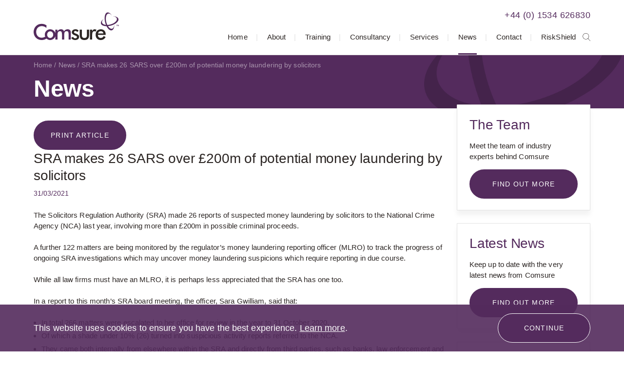

--- FILE ---
content_type: text/html; charset=utf-8
request_url: https://www.comsuregroup.com/news/sra-makes-26-sars-over-200m-of-potential-money-laundering-by-solicitors/
body_size: 9801
content:

<!DOCTYPE html>
<!--[if lt IE 7]><html class="no-js lt-ie9 lt-ie8 lt-ie7"><![endif]-->
<!--[if IE 7]><html class="no-js lt-ie9 lt-ie8"><![endif]-->
<!--[if IE 8]><html class="no-js lt-ie9 ie8 oldbrowser"><![endif]-->
<!--[if IE 9]><html class="no-js ie9 oldbrowser"><![endif]-->
<!--[if gt IE 8]><!-->
<html class="no-js">
<!--<![endif]-->
<head>
    <meta charset="utf-8">
    <meta http-equiv="X-UA-Compatible" content="IE=edge,chrome=1">

    

<title>SRA makes 26 SARS over &#xA3;200m of potential money laundering by solicitors | Comsure, Jersey</title>
<link rel="canonical" href="http://www.comsuregroup.com/news/sra-makes-26-sars-over-200m-of-potential-money-laundering-by-solicitors/" />

    <meta property="og:title" content="SRA makes 26 SARS over &#xA3;200m of potential money laundering by solicitors | Comsure, Jersey" />
    <meta property="og:url" content="http://www.comsuregroup.com/news/sra-makes-26-sars-over-200m-of-potential-money-laundering-by-solicitors/" />
    <!-- twitter share -->
    <meta name="twitter:card" content="summary_large_image" />
    <meta name="twitter:title" content="SRA makes 26 SARS over &#xA3;200m of potential money laundering by solicitors | Comsure, Jersey" />
    <meta name="twitter:description" content="http://www.comsuregroup.com/news/sra-makes-26-sars-over-200m-of-potential-money-laundering-by-solicitors/" />

    <meta property="og:image" content="http://www.comsuregroup.com/media/1100/untitled-design.png" />
    <meta name="twitter:image" content="http://www.comsuregroup.com/media/1100/untitled-design.png" />








<link rel="apple-touch-icon-precomposed" sizes="57x57" href="/favicon/apple-touch-icon-57x57.png" />
<link rel="apple-touch-icon-precomposed" sizes="114x114" href="/favicon/apple-touch-icon-114x114.png" />
<link rel="apple-touch-icon-precomposed" sizes="72x72" href="/favicon/apple-touch-icon-72x72.png" />
<link rel="apple-touch-icon-precomposed" sizes="144x144" href="/favicon/apple-touch-icon-144x144.png" />
<link rel="apple-touch-icon-precomposed" sizes="60x60" href="/favicon/apple-touch-icon-60x60.png" />
<link rel="apple-touch-icon-precomposed" sizes="120x120" href="/favicon/apple-touch-icon-120x120.png" />
<link rel="apple-touch-icon-precomposed" sizes="76x76" href="/favicon/apple-touch-icon-76x76.png" />
<link rel="apple-touch-icon-precomposed" sizes="152x152" href="/favicon/apple-touch-icon-152x152.png" />
<link rel="icon" type="image/png" sizes="196x196" href="/favicon/favicon-196x196.png" />
<link rel="icon" type="image/png" sizes="96x96" href="/favicon/favicon-96x96.png" />
<link rel="icon" type="image/png" sizes="32x32" href="/favicon/favicon-32x32.png" />
<link rel="icon" type="image/png" sizes="16x16" href="/favicon/favicon-16x16.png" />
<link rel="icon" type="image/png" sizes="128x128" href="/favicon/favicon-128.png" />
<meta name="application-name" content="&nbsp;" />
<meta name="msapplication-TileColor" content="#FFFFFF" />
<meta name="msapplication-TileImage" content="/favicon/mstile-144x144.png" />
<meta name="msapplication-square70x70logo" content="/favicon/mstile-70x70.png" />
<meta name="msapplication-square150x150logo" content="/favicon/mstile-150x150.png" />
<meta name="msapplication-wide310x150logo" content="/favicon/mstile-310x150.png" />
<meta name="msapplication-square310x310logo" content="/favicon/mstile-310x310.png" />

    <meta name="viewport" content="width=device-width, initial-scale=1, maximum-scale=1">

    <link rel="stylesheet" href="/css/min/main.css" />


    
    <script>
        (function(i,s,o,g,r,a,m){i['GoogleAnalyticsObject']=r;i[r]=i[r]||function(){
        (i[r].q=i[r].q||[]).push(arguments)},i[r].l=1*new Date();a=s.createElement(o),
        m=s.getElementsByTagName(o)[0];a.async=1;a.src=g;m.parentNode.insertBefore(a,m)
        })(window,document,'script','https://www.google-analytics.com/analytics.js','ga');
          ga('create', 'UA-135920100-1', 'auto');
          ga('send', 'pageview');
    </script>


    <style>
        #pre-load-screen {
            float: left;
            width: 100%;
            position: fixed;
            z-index: 999999998;
            height: 100%;
            top: 0;
            left: 0;
            background-color: white;
        }

        #nprogress .bar {
            background: #542B5D;
            position: fixed;
            z-index: 999999999;
            top: 0;
            left: 0;
            width: 100%;
            height: 2px;
        }
    </style>
</head>
<body>
    <div id="pre-load-screen"></div>

    <div id="dark-overlay"></div>

    <div id="wrapper">
        
<header class="no-print">
    <div class="pw">
        <div class="fw">
            <div class="header-left">
                <div id="logo">
                    <a href="/">
                        <img src="/images/logo.svg" alt="Comsure Logo" />
                    </a>
                </div>
            </div>
            <div class="header-right">
                <div class="mobile-buttons-inner">
                    <div id="menu-trigger" class="btn white">
                        <span></span>
                    </div>
                    <a href="tel:&#x2B;441534626830" class="btn white-purple telephone-btn">Call us</a>
                    <a href="tel:&#x2B;441534626830" class="header-telephone">&#x2B;44 (0) 1534 626830</a>
                </div>
                <div id="topnav">
                    <div class="topnav-container">
                        <ul class="nav-list">
                            <li class="first-level ">
                                <a href="/">Home</a>
                            </li>
                                <li class="first-level ">
                                    <a href="/about/">About</a>
                                        <span class="open-subnav"></span>
                                        <ul class="dropdown">
                                                <li>
                                                    <a href="/about/the-team/" class="">The Team</a>
                                                </li>
                                                <li>
                                                    <a href="/about/testimonials/" class="">Testimonials</a>
                                                </li>
                                                <li>
                                                    <a href="/about/gallery/" class="">Gallery</a>
                                                </li>
                                                <li>
                                                    <a href="/about/product-literature/" class="">Product Literature</a>
                                                </li>
                                        </ul>
                                </li>
                                <li class="first-level ">
                                    <a href="/training/">Training</a>
                                </li>
                                <li class="first-level ">
                                    <a href="/consultancy/">Consultancy</a>
                                </li>
                                <li class="first-level ">
                                    <a href="/advisory-product-support/">Services</a>
                                        <span class="open-subnav"></span>
                                        <ul class="dropdown">
                                                <li>
                                                    <a href="/advisory-product-support/ioversee-controls/" class="">ioversee | CONTROLS</a>
                                                </li>
                                                <li>
                                                    <a href="/advisory-product-support/itrack-aml/" class="">itrack | AML</a>
                                                </li>
                                                <li>
                                                    <a href="/advisory-product-support/isecure-dpo/" class="">isecure | DPO</a>
                                                </li>
                                                <li>
                                                    <a href="/advisory-product-support/iassist-aml-cft/" class="">iassist | AML-CFT</a>
                                                </li>
                                                <li>
                                                    <a href="/advisory-product-support/isearch-sanctions/" class="">isearch | SANCTIONS</a>
                                                </li>
                                                <li>
                                                    <a href="/advisory-product-support/itrain-cpd/" class="">itrain | CPD</a>
                                                </li>
                                                <li>
                                                    <a href="/advisory-product-support/iencrypt-data/" class="">iencrypt | DATA</a>
                                                </li>
                                                <li>
                                                    <a href="/advisory-product-support/ihelp-co-mlros/" class="">ihelp | CO-MLROs</a>
                                                </li>
                                                <li>
                                                    <a href="/advisory-product-support/iwrite-procedures/" class="">iwrite | PROCEDURES</a>
                                                </li>
                                                <li>
                                                    <a href="/advisory-product-support/iprotect-home/" class="">iprotect | HOME</a>
                                                </li>
                                                <li>
                                                    <a href="/advisory-product-support/iscreen-cmp/" class="">iscreen | CMP</a>
                                                </li>
                                                <li>
                                                    <a href="/advisory-product-support/iexplain-rules/" class="">iexplain | RULES</a>
                                                </li>
                                                <li>
                                                    <a href="/advisory-product-support/isupport-governance/" class="">isupport | GOVERNANCE</a>
                                                </li>
                                                <li>
                                                    <a href="/advisory-product-support/imonitor-erm/" class="">imonitor | ERM</a>
                                                </li>
                                                <li>
                                                    <a href="/advisory-product-support/iremotely-train/" class="">iremotely | TRAIN</a>
                                                </li>
                                                <li>
                                                    <a href="/advisory-product-support/ianalyse-edd/" class="">ianalyse | EDD</a>
                                                </li>
                                        </ul>
                                </li>
                                <li class="first-level active">
                                    <a href="/news/">News</a>
                                </li>
                                <li class="first-level ">
                                    <a href="/contact/">Contact</a>
                                </li>
                                <li class="first-level ">
                                    <a href="/riskshield/">RiskShield</a>
                                </li>
                            <li class="icon-search">
                                <span></span>
                            </li>
                        </ul>
                        <div class="form-container">
                            <div class="form-center">
                                <form class="mobile-search" action="/search/" method="get">
                                    <input type="text" placeholder="Search Comsure" name="q" value="" />
                                </form>
                            </div>
                        </div>
                    </div>
                </div>
            </div>
        </div>
    </div>

    <div id="search-container">
        <div class="pw">
            <div class="fw">
                <form class="" action="/search/" method="get">
                    <input type="text" placeholder="Search Comsure" name="q" value="" id="search-input">
                </form>
            </div>
        </div>
    </div>
</header>

        <div class="header-holder"></div>
        <main id="main">
            

<div id="internal-banner" class="no-print">
    <div class="pw">
        <div class="internal-banner-container">

            <div class="breadcrumbs">
                    <a href="/">Home</a>
                    <a href="/news/">News</a>
                <span>SRA makes 26 SARS over &#xA3;200m of potential money laundering by solicitors</span>
            </div>

                    <span class="h1-style">News</span>
        </div>
    </div>
</div>

            <style>
    .print-header,.print-footer{
        display:none;
    }

    .print-header img,.print-footer img{
         width: 100%;
    }

    @media print {
        html, body {
            height: 99%;
        }
        .print-header, .print-footer{
            display: block;
        }

        .left-container {
            width: 100%;
            display: grid;
        }

        .no-print {
            display: none;
        }

        .full-content {
            top: 0px;            
        }

        .header-holder {
            display: none;
        }

        #wrapper:after {
            display: none;
        }
    }

    .blog-category {
        font-weight: bold;
        background: #7c4e87;
        border-radius: 3px;
        color: #fff !important;
        display: inline-block !important;
        height: 26px;
        float: left;
        line-height: 26px;
        padding: 0 10px;
        position: relative;
        margin: 0 3px 3px 0;
        text-decoration: none;
    }

    .blog-categories {
        margin: 25px 0;
        display: inline-block;
    }

    /*.zoom-image img:hover {
        -ms-transform: scale(1.5);
        -webkit-transform: scale(1.5);
        transform: scale(1.5);
    }*/
    #glass {
        position: absolute;
        border-radius: 50%;
        box-shadow: 0 0 0 7px rgba(255, 255, 255, 0.85), 0 0 7px 7px rgba(0, 0, 0, 0.25), inset 0 0 40px 2px rgba(0, 0, 0, 0.25);
        display: none;
        background-repeat: no-repeat;
        background-color: rgba(0,0,0,.6);
        z-index: 99;
        height: 500px;
        width: 500px;
    }
    .print-arti {
        display: flex;
        flex-wrap: wrap;
        width: 100%;
    }
        .print-arti p {
            text-indent: 135px;
        }
</style>
<div id="full-content">
    <div class="print-header">
        <img src="/images/print-header.jpg" />
    </div>
    <div class="pw">
        <a href="javascript:void(0)" onclick="window.print();" class="btn no-print">Print Article</a>
        <div class="fw">
            <div class="left-container">                
                <h1 class="h3-style">SRA makes 26 SARS over &#xA3;200m of potential money laundering by solicitors</h1>
                <h6 class="color-2 date-title">31/03/2021</h6>
                <div class="content-container zoom-image">
                    <p>The Solicitors Regulation Authority (SRA) made 26 reports of suspected money laundering by solicitors to the National Crime Agency (NCA) last year, involving more than £200m in possible criminal proceeds.</p>
<p>A further 122 matters are being monitored by the regulator’s money laundering reporting officer (MLRO) to track the progress of ongoing SRA investigations which may uncover money laundering suspicions which require reporting in due course.</p>
<p>While all law firms must have an MLRO, it is perhaps less appreciated that the SRA has one too.</p>
<p>In a report to this month’s SRA board meeting, the officer, Sara Gwilliam, said that:</p>
<ul>
<li>In total 266 matters were escalated to her office for review in the year to 31 October 2020,</li>
<li>Of which a shade under 10% (26) turned into suspicious activity reports referred to the NCA.</li>
<li>They came both internally from elsewhere within the SRA and directly from third parties, such as banks, law enforcement and other regulators.</li>
</ul>
<p>Ms Gwilliam said:</p>
<ul>
<li>Money laundering linked to vendor fraud – where homes are targeted by fraudsters and sold without the knowledge or consent of the true owners – was identified as a key theme in the reports it made.</li>
<li>“I issued a trend alert on this to flag the issue and raise awareness,”</li>
<li>“This has been widely shared with law enforcement partners (such as the NCA, police and HMRC), other supervisors, and the legal profession.”</li>
</ul>
<p>In addition to <strong>residential conveyancing,</strong> other themes included:</p>
<ul>
<li>Bogus investment schemes,</li>
<li>Clients/funds from high-risk jurisdictions,</li>
<li>High-risk commodities (notably precious and scrap metals),</li>
<li>Aborted property transactions,</li>
<li>No underlying legal service or purpose for transaction,</li>
<li>Complex offshore company structures and trusts, and</li>
<li>Human trafficking and modern slavery.</li>
</ul>
<p>Ms Gwilliam said</p>
<ul>
<li>Her team has expanded its quality assurance work, conducting full file reviews of several investigations cases each month and holding monthly meetings with other staff to discuss issues raised.</li>
<li>“Pro-active working with the NCA has continued during the year to identify any money laundering risks in certain areas of the legal profession or issues with specific firms,” she added.</li>
<li>“This engagement with the NCA means they are sharing more information with us and contributes to our intelligence capabilities and investigation work, which are key priorities in our corporate strategy.”</li>
</ul>
<p>All staff have to undertake training on money laundering and terrorism financing, with more bespoke training delivered to those teams most likely to encounter matters which should be reported.</p>
<p>The minutes of the meeting recorded Ms Gwilliam confirming: </p>
<p> </p>
<p> </p>
<ul>
<li>That she had experienced “no restrictions or resistance” in undertaking her duties and had “unfettered access to the senior management team and experienced positive engagement and co-operation across the organisation”.</li>
</ul>
<p><a href="https://www.legalfutures.co.uk/latest-news/sra-flags-over-200m-of-potential-money-laundering-by-solicitors?src=ilaw">https://www.legalfutures.co.uk/latest-news/sra-flags-over-200m-of-potential-money-laundering-by-solicitors?src=ilaw</a></p>
<p> </p>
<p> </p>
<p> </p>
<p> </p>
<p> </p>
                </div>
                <div class="blog-categories">
                        <span class="blog-category">General</span>
                </div>
                <div class="share-controls no-print">
                    <div id="share"></div>
                    <a href="/news/" class="btn">« Back to News</a>
                </div>
            </div>
            

<style>
    .dislaimer-card p {
        display: -webkit-box;
        -webkit-line-clamp: 2;
        -webkit-box-orient: vertical;
        width: 250px;
        overflow: hidden;
    }

    .modal {
        position: fixed;
        left: 0;
        top: 0;
        width: 100%;
        height: 100%;
        background-color: rgba(0, 0, 0, 0.5);
        opacity: 0;
        visibility: hidden;
        transform: scale(1.1);
        transition: visibility 0s linear 0.25s, opacity 0.25s 0s, transform 0.25s;
    }

    .modal-content {
        position: absolute;
        top: 50%;
        left: 50%;
        transform: translate(-50%, -50%);
        background-color: white;
        padding: 70px;
        width: 55%;
        border-radius: 0.5rem;
        max-height: 70vh;
        overflow-y: auto;
    }

        .modal-content p {
            font-size: 18px;
            line-height: 28px;
            word-break: break-word;
        }

            .modal-content p:last-child {
                margin-bottom: 0;
            }

    .close-button {
        position: absolute;
        right: 30px;
        top: 30px;
        float: right;
        width: 2.5rem;
        line-height: 2.5rem;
        text-align: center;
        cursor: pointer;
        border-radius: 0.25rem;
        background-color: #542b5d;
        color: white;
        height: 2.5rem;
        font-size: 33px;
    }

        .close-button:hover {
            background-color: darkgray;
        }

    .show-modal {
        opacity: 1;
        visibility: visible;
        transform: scale(1.0);
        transition: visibility 0s linear 0s, opacity 0.25s 0s, transform 0.25s;
    }

    @media(max-width: 992px) {
        .modal-content {
            width: 77%;
        }
    }

    @media(max-width: 767px) {
        .modal-content {
            top: 57%;
            width: 77%;
        }
    }

    @media(max-width: 620px) {
        .modal-content {
            padding: 70px 50px;
            width: 88%;
        }
    }
</style>
<div class="right-container no-print">

                <a href="/about/the-team/" class="module ">
                    <h3>The Team</h3>
                    <p class="p1"><span class="s1">Meet the team of industry experts behind Comsure</span></p>
                    <span class="btn ">Find out more</span>
                </a>
                <a href="/news/" class="module ">
                    <h3>Latest News</h3>
                    <p class="p1"><span class="s1">Keep up to date with the very latest news from Comsure</span></p>
                    <span class="btn ">Find out more</span>
                </a>
                <a href="/about/gallery/" class="module ">
                    <h3>Gallery</h3>
                    <p class="p1"><span class="s1">View our latest imagery from our news and work</span></p>
                    <span class="btn ">Find out more</span>
                </a>
                <a href="/contact/" class="module module--dark">
                    <h3>Contact</h3>
                    <p class="p1"><span class="s1">Think we can help you and your business? Chat to us today</span></p>
                    <span class="btn white-border">Get In Touch</span>
                </a>
                <a href="#" class="module dislaimer-card">
                    <h3>News Disclaimer</h3>
                    <p><span>As well as owning and publishing Comsure's copyrighted works, Comsure wishes to use the copyright-protected works of others. To do so, Comsure is applying for exemptions in the UK copyright law. There are certain very specific situations where Comsure is permitted to do so without seeking permission from the owner. These exemptions are in the copyright sections of the Copyright, Designs and Patents Act 1988 (as amended)[www.gov.UK/government/publications/copyright-acts-and-related-laws]. Many situations allow for Comsure to apply for exemptions. These include 1] Non-commercial research and private study, 2] Criticism, review and reporting of current events, 3] the copying of works in any medium as long as the use is to illustrate a point. 4] no posting is for commercial purposes [payment]. (for a full list of exemptions, please read here www.gov.uk/guidance/exceptions-to-copyright]. Concerning the exceptions, Comsure will acknowledge the work of the source author by providing a link to the source material. Comsure claims no ownership of non-Comsure content. The non-Comsure articles posted on the Comsure website are deemed important, relevant, and newsworthy to a Comsure audience (e.g. regulated financial services and professional firms [DNFSBs]). Comsure does not wish to take any credit for the publication, and the publication can be read in full in its original form if you click the articles link that always accompanies the news item. Also, Comsure does not seek any payment for highlighting these important articles. If you want any article removed, Comsure will automatically do so on a reasonable request if you email info@comsuregroup.com.  </span></p>
                    <button class="btn trigger">
                        Find out more
                    </button>
                </a>
                <div class="modal">
                    <div class="modal-content">
                        <span class="close-button">×</span>
                        <p><span>As well as owning and publishing Comsure's copyrighted works, Comsure wishes to use the copyright-protected works of others. To do so, Comsure is applying for exemptions in the UK copyright law. There are certain very specific situations where Comsure is permitted to do so without seeking permission from the owner. These exemptions are in the copyright sections of the Copyright, Designs and Patents Act 1988 (as amended)[www.gov.UK/government/publications/copyright-acts-and-related-laws]. Many situations allow for Comsure to apply for exemptions. These include 1] Non-commercial research and private study, 2] Criticism, review and reporting of current events, 3] the copying of works in any medium as long as the use is to illustrate a point. 4] no posting is for commercial purposes [payment]. (for a full list of exemptions, please read here www.gov.uk/guidance/exceptions-to-copyright]. Concerning the exceptions, Comsure will acknowledge the work of the source author by providing a link to the source material. Comsure claims no ownership of non-Comsure content. The non-Comsure articles posted on the Comsure website are deemed important, relevant, and newsworthy to a Comsure audience (e.g. regulated financial services and professional firms [DNFSBs]). Comsure does not wish to take any credit for the publication, and the publication can be read in full in its original form if you click the articles link that always accompanies the news item. Also, Comsure does not seek any payment for highlighting these important articles. If you want any article removed, Comsure will automatically do so on a reasonable request if you email info@comsuregroup.com.  </span></p>
                    </div>
                </div>

</div>

<script type="text/javascript">
    function redirectURL(obj) {
        window.location = $(obj).val();
    }

    var modal = document.querySelector(".modal");
    var trigger = document.querySelector(".trigger");
    var closeButton = document.querySelector(".close-button");

    function toggleModal() {
        modal.classList.toggle("show-modal");
    }

    function windowOnClick(event) {
        if (event.target === modal) {
            toggleModal();
        }
    }
    if (trigger !== null && trigger !== undefined) {
        trigger.addEventListener("click", toggleModal);
    }
    if (closeButton !== null && closeButton !== undefined) {
        closeButton.addEventListener("click", toggleModal);
    }
    window.addEventListener("click", windowOnClick);

</script>

        </div>
    </div>
    <div class="print-footer">
        <img src="/images/print-footer.jpg" />
        <img src="/images/award.png" style="padding-top:5px;" />
        <div class="print-arti">
            <span style="position: absolute; text-transform: capitalize; font-weight: 700;">news disclaimer - </span>
            <p><span>As well as owning and publishing Comsure's copyrighted works, Comsure wishes to use the copyright-protected works of others. To do so, Comsure is applying for exemptions in the UK copyright law. There are certain very specific situations where Comsure is permitted to do so without seeking permission from the owner. These exemptions are in the copyright sections of the Copyright, Designs and Patents Act 1988 (as amended)[www.gov.UK/government/publications/copyright-acts-and-related-laws]. Many situations allow for Comsure to apply for exemptions. These include 1] Non-commercial research and private study, 2] Criticism, review and reporting of current events, 3] the copying of works in any medium as long as the use is to illustrate a point. 4] no posting is for commercial purposes [payment]. (for a full list of exemptions, please read here www.gov.uk/guidance/exceptions-to-copyright]. Concerning the exceptions, Comsure will acknowledge the work of the source author by providing a link to the source material. Comsure claims no ownership of non-Comsure content. The non-Comsure articles posted on the Comsure website are deemed important, relevant, and newsworthy to a Comsure audience (e.g. regulated financial services and professional firms [DNFSBs]). Comsure does not wish to take any credit for the publication, and the publication can be read in full in its original form if you click the articles link that always accompanies the news item. Also, Comsure does not seek any payment for highlighting these important articles. If you want any article removed, Comsure will automatically do so on a reasonable request if you email info@comsuregroup.com.  </span></p>
        </div>
    </div>
</div>


        </main>
    </div>

    
<footer class="no-print">
    <div class="pw">
        <div class="footer-top">
            <div class="footer-left">
                <h3>Comsure Compliance Limited</h3>
                    <p>
                            <span class="fw">1 Bond Street,</span>
                            <span class="fw">St Helier, Jersey</span>
                            <span class="fw">JE2 3NP</span>
                    </p>
                <p>
                        <span class="fw">
                            <a href="tel:&#x2B;441534626830">&#x2B;44 (0) 1534 626830</a>
                        </span>
                        <span class="fw">
                            <a href="mailto:info@comsuregroup.com">info@comsuregroup.com</a>
                        </span>
                </p>
                <div class="social-links">
                        <a href="https://www.facebook.com/comsuregroup/" target="_blank" class="fa fa-facebook"></a>
                        <a href="https://twitter.com/comsurenews" target="_blank" class="fa fa-twitter"></a>
                        <a href="https://www.linkedin.com/company/comsure" target="_blank" class="fa fa-linkedin"></a>
                        <a href="https://www.instagram.com/comsuregroup/" target="_blank" class="fa fa-instagram"></a>
                </div>
            </div>
        </div>
    </div>
    <div class="footer-bottom">
        <div class="pw">
            <div class="fw footer-bottom-inner">
                <ul>
                        <li>
                            <a href="/disclaimer/">Disclaimer</a>
                        </li>
                        <li>
                            <a href="/risk-warning-disclaimer/">Risk Warning Disclaimer</a>
                        </li>
                        <li>
                            <a href="/environmental-policy/">Environmental Policy</a>
                        </li>
                        <li>
                            <a href="/company-details/">Company Details</a>
                        </li>
                        <li>
                            <a href="/terms-conditions/">Terms &amp; Conditions</a>
                        </li>
                        <li>
                            <a href="/our-fees/">Our Fees</a>
                        </li>
                        <li>
                            <a href="/privacy-policy/">Privacy Policy</a>
                        </li>
                        <li>
                            <a href="/conflicts/">Conflicts</a>
                        </li>
                        <li>
                            <a href="/risk-warning/">Risk Warning</a>
                        </li>
                </ul>
                <p>Copyright &copy; 2026</p>
            </div>
        </div>
    </div>
</footer>


    
<script src="https://ajax.googleapis.com/ajax/libs/jquery/1.12.4/jquery.min.js"></script>
<script src="/scripts/min/nprogress-min.js"></script>

<script>
    NProgress.start();

    $(document).ready(function () {
        NProgress.set(0.6);
    });

    $(window).load(function (e) {
        setTimeout(function () {
            NProgress.done();
            $("#pre-load-screen").fadeOut(500);

            setTimeout(function () {
                $("#pre-load-screen").addClass("hide");
            },
                400);

        },
            600);
    });
</script>

<script src="/bundles/main-scripts.js"></script>
<script src="/bundles/lightslider.js"></script>

<script>
    if (typeof console === "undefined") console = {};
    if (typeof console.debug == "undefined") console.debug = function () { return; };
    if (typeof console.log == "undefined") console.log = function () { return; };

    $(function () {
        var $body = $("body"),
            openSearchClass = "open-search",
            $searchContainer = $("#search-container"),
            $searchInput = $("#search-input"),
            $searchTrigger = $("#topnav ul li.icon-search");

        if ($(".person-module").length > -1) {
            $(".person-module h3").matchHeight();
            $(".person-module .person-content").matchHeight();
            $(".person-module").matchHeight({
                property: "min-height"
            });
        }

        if ($(".product-module").length > -1) {
            $(".product-module .content-container").matchHeight({
                property: "min-height"
            });
            $(".product-module").matchHeight({
                property: "min-height"
            });
        }

        if ($(".service-module").length > -1) {
            $(".service-module h3").matchHeight();
            $(".service-module p").matchHeight();
            $(".service-module").matchHeight({
                property: "min-height"
            });
        }

        $searchTrigger.on("click", function (e) {
            e.preventDefault();
            e.stopPropagation();

            var $self = $(this);

            if ($body.hasClass(openSearchClass))
                closeSearch();
            else
                openSearch();

        });

        function closeSearch() {
            $searchContainer.slideUp();
            closeDarkOverlay(openSearchClass);
        }

        function closeAll() {
            closeSearch();
        }

        function openSearch() {
            $searchContainer.slideDown();
            $searchInput.focus();
            openDarkOverlay(openSearchClass);
        }

        function openDarkOverlay(extraClass) {
            $body.addClass("show-dark-overlay");

            if (typeof (extraClass) !== "undefined") {
                $body.addClass(extraClass);
            }
        }

        function closeDarkOverlay(extraClass) {
            $body.removeClass("show-dark-overlay");

            if (typeof (extraClass) !== "undefined") {
                $body.removeClass(extraClass);
            }
        }

        $("html").on("click", "body." + openSearchClass, function (e) {
            if (!e.target.closest("#search-container") && !e.target.closest("#search-container")) {
                closeAll();
            }
        });

        $(document).keyup(function (e) {
            if (e.keyCode == 27) {
                closeAll();
            }
        });

        $("#menu-trigger").on("click", function (e) {
            e.preventDefault();

            var $self = $(this);

            if ($self.hasClass("active")) {
                closeMobileNav();
            } else {
                openMobileNav();
            }
        });

        function openMobileNav() {
            $("#menu-trigger").addClass("active");
            $("#topnav .topnav-container").slideDown();
        }

        function closeMobileNav() {
            $("#menu-trigger").removeClass("active");
            $("#topnav .topnav-container").slideUp();
        }

        $('#mobile-product-slider').lightSlider({
            item: 1,
            loop: false,
            slideMove: 1,
            adaptiveHeight: true
        });

        $(".open-subnav").on("click", function (e) {
            e.preventDefault();

            var $self = $(this),
                $dropdown = $self.siblings("ul.dropdown");

            if ($self.hasClass("active")) {
                $self.removeClass("active");
                $dropdown.slideUp();
            } else {
                $("ul.dropdown").slideUp();
                $(".open-subnav").removeClass("active");
                $self.addClass("active");
                $dropdown.slideDown();
            }
        });
    });
</script>


    
    <script src="/bundles/cookie-warning.js"></script>
    <script>
        $(function () {
            $.cookiesDirective({
                message: '<p><span>This website uses cookies to ensure you have the best experience. </span><a data-id="1080" href="/cookie-policy/" title="Cookie Policy">Learn more</a><span>.</span></p>',
                fontFamily: 'sans-serif'
            });
        });
    </script>


    
    <script src="/scripts/jssocials.js"></script>
    <script src="/scripts/lightzoom.js"></script>
    <script>
        $(document).ready(function () {
            $("#share").jsSocials({
                shares: ["facebook", "twitter", "linkedin", "googleplus"],
                showLabel: false,
                showCount: false
            });
            $('.zoom-image img').lightzoom({
                zoomPower: 3,    //Default
                glassSize: 180,  //Default
            });
        });
    </script>


    <script>
        $('.scrollTo').click(function () {
            if($(window).width() < 800)
            {
                $('html, body').animate({
                    scrollTop: $($(this).attr('href')).offset().top - 30
                }, 500);
            } else {
               $('html, body').animate({
                    scrollTop: $($(this).attr('href')).offset().top - 115
                }, 500);
        }
           
            return false;
        });
    </script>

</body>
</html>


--- FILE ---
content_type: image/svg+xml
request_url: https://www.comsuregroup.com/images/icon-search.svg
body_size: 648
content:
<?xml version="1.0" encoding="UTF-8"?>
<svg width="16px" height="16px" viewBox="0 0 16 16" version="1.1" xmlns="http://www.w3.org/2000/svg" xmlns:xlink="http://www.w3.org/1999/xlink">
    <!-- Generator: Sketch 48.2 (47327) - http://www.bohemiancoding.com/sketch -->
    <title>Search Icon</title>
    <desc>Created with Sketch.</desc>
    <defs></defs>
    <g id="Masthead" stroke="none" stroke-width="1" fill="none" fill-rule="evenodd" transform="translate(-1275.000000, -68.000000)">
        <g fill="#2B2523" fill-rule="nonzero" id="Search-Icon">
            <g transform="translate(1275.000000, 68.000000)">
                <path d="M15.9089231,15.4786415 L11.3369231,10.8135849 C12.5030769,9.66611321 13.2255385,8.08422642 13.2255385,6.33962264 C13.2255385,2.84377358 10.3270769,0 6.764,0 C3.20092308,0 0.302461538,2.84377358 0.302461538,6.33962264 C0.302461538,9.8354717 3.20092308,12.6792453 6.764,12.6792453 C8.328,12.6792453 9.76338462,12.130717 10.8821538,11.2205283 L15.4652308,15.8970566 C15.5255385,15.9589434 15.6061538,15.9897358 15.6870769,15.9897358 C15.764,15.9897358 15.8406154,15.9616604 15.9003077,15.9055094 C16.0227692,15.7898868 16.0264615,15.5987925 15.9089231,15.4786415 Z M6.764,12.0754717 C3.54030769,12.0754717 0.917846154,9.50249057 0.917846154,6.33962264 C0.917846154,3.17675472 3.54030769,0.603773585 6.764,0.603773585 C9.98769231,0.603773585 12.6101538,3.17675472 12.6101538,6.33962264 C12.6101538,9.50249057 9.98738462,12.0754717 6.764,12.0754717 Z"></path>
            </g>
        </g>
    </g>
</svg>